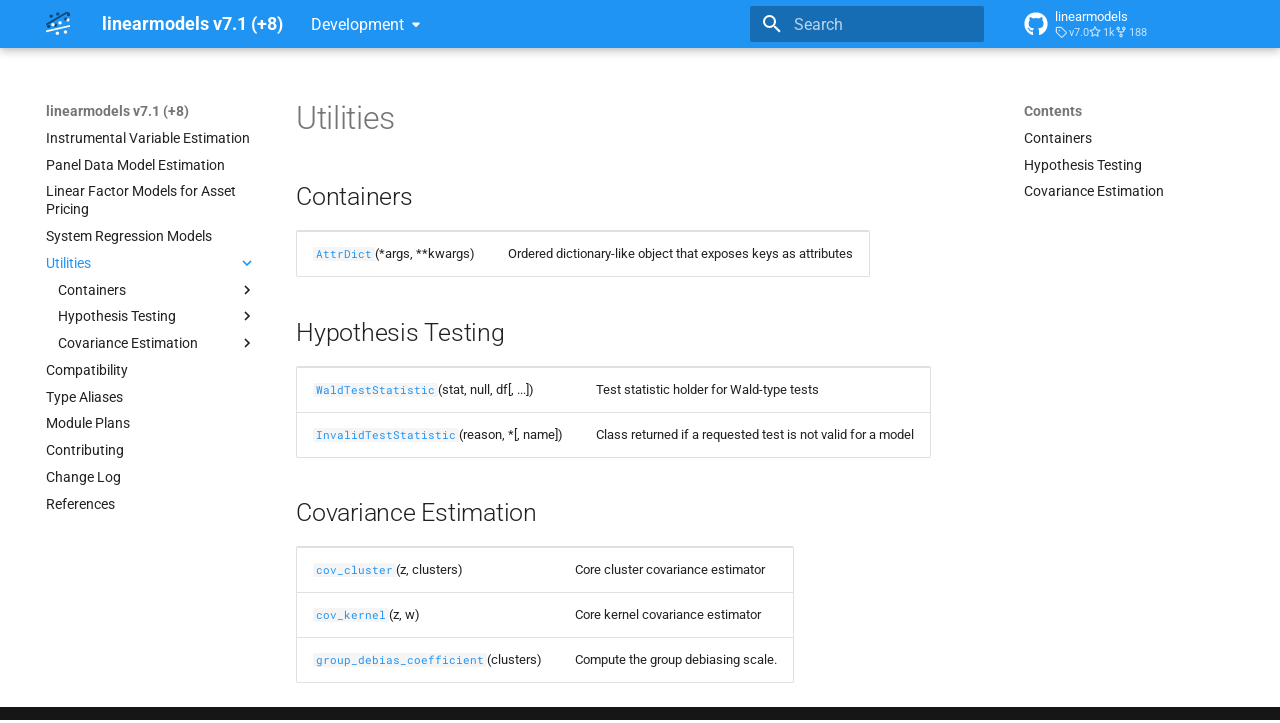

--- FILE ---
content_type: text/html; charset=utf-8
request_url: https://bashtage.github.io/linearmodels/devel/utility.html
body_size: 6182
content:




<!doctype html>
<html lang="en" class="no-js">
  <head>
    
      <meta charset="utf-8">
      <meta name="viewport" content="width=device-width,initial-scale=1">
      
      
      
      
        <link rel="prev" href="system/mathematical-formula.html">
      
      
        <link rel="next" href="utility/linearmodels.shared.utility.AttrDict.html">
      
      
      <link rel="icon" href="_static/favicon.ico">
    
    
  
      
        <title>Utilities - linearmodels v7.1 (+8)</title>
      
    

  <link rel="apple-touch-icon" sizes="180x180" href="_static/icons/apple-touch-icon.png">
  <link rel="icon" type="image/png" sizes="32x32" href="_static/icons/favicon-32x32.png">
  <link rel="icon" type="image/png" sizes="16x16" href="_static/icons/favicon-16x16.png">
  <link rel="manifest" href="_static/icons/site.webmanifest">
  <link rel="mask-icon" href="_static/icons/safari-pinned-tab.svg" color="#2196f3">
  <link rel="shortcut icon" href="_static/icons/favicon.ico">
  <meta name="msapplication-TileColor" content="#f8f8f8">
  <meta name="msapplication-config" content="_static/icons/browserconfig.xml">

    
      
        
      
      


    
    
      
    
    
      
        
        
        <style>:root{--md-text-font:"Roboto";--md-code-font:"Roboto Mono"}</style>
      
    
        <link rel="stylesheet" type="text/css" href="_static/sphinx_immaterial_theme.acf80fe7f4d9ef9e2.min.css?v=9e56d0d2" />
        <link rel="stylesheet" type="text/css" href="_static/css/small_fixes.css?v=34934119" />
    <script>__md_scope=new URL(".",location),__md_hash=e=>[...e].reduce(((e,_)=>(e<<5)-e+_.charCodeAt(0)),0),__md_get=(e,_=localStorage,t=__md_scope)=>JSON.parse(_.getItem(t.pathname+"."+e)),__md_set=(e,_,t=localStorage,a=__md_scope)=>{try{t.setItem(a.pathname+"."+e,JSON.stringify(_))}catch(e){}}</script>
    
      

    
    
    
  </head>
  
  
    
    
    
    
    
    <body dir="ltr" data-md-color-scheme="default" data-md-color-primary="blue" data-md-color-accent="orange">
  
    
    <input class="md-toggle" data-md-toggle="drawer" type="checkbox" id="__drawer" autocomplete="off">
    <input class="md-toggle" data-md-toggle="search" type="checkbox" id="__search" autocomplete="off">
    <label class="md-overlay" for="__drawer"></label>
    <div data-md-component="skip">
      
        
        <a href="#module-linearmodels.utility" class="md-skip">
          Skip to content
        </a>
      
    </div>
    <div data-md-component="announce">
      
    </div>
    
      <div data-md-color-scheme="default" data-md-component="outdated" hidden>
        
      </div>
    
    
      

  

<header class="md-header md-header--shadow" data-md-component="header">
  <nav class="md-header__inner md-grid" aria-label="Header">
    <a href="index.html" title="linearmodels v7.1 (+8)" class="md-header__button md-logo" aria-label="linearmodels v7.1 (+8)" data-md-component="logo">
      <img src="_static/bw-logo.svg" alt="logo">
    </a>
    <label class="md-header__button md-icon" for="__drawer">
      
      <svg xmlns="http://www.w3.org/2000/svg" viewBox="0 0 24 24"><path d="M3 6h18v2H3zm0 5h18v2H3zm0 5h18v2H3z"/></svg>
    </label>
    <div class="md-header__title" data-md-component="header-title">
      <div class="md-header__ellipsis">
        <div class="md-header__topic">
          <span class="md-ellipsis">
            linearmodels v7.1 (+8)
          </span>
        </div>
        <div class="md-header__topic" data-md-component="header-topic">
          <span class="md-ellipsis">
            
              Utilities
            
          </span>
        </div>
      </div>
    </div>
    
      
    
    
    
    
      <label class="md-header__button md-icon" for="__search">
        
        <svg xmlns="http://www.w3.org/2000/svg" viewBox="0 0 24 24"><path d="M9.5 3A6.5 6.5 0 0 1 16 9.5c0 1.61-.59 3.09-1.56 4.23l.27.27h.79l5 5-1.5 1.5-5-5v-.79l-.27-.27A6.52 6.52 0 0 1 9.5 16 6.5 6.5 0 0 1 3 9.5 6.5 6.5 0 0 1 9.5 3m0 2C7 5 5 7 5 9.5S7 14 9.5 14 14 12 14 9.5 12 5 9.5 5"/></svg>
      </label>
      <div class="md-search" data-md-component="search" role="dialog">
  <label class="md-search__overlay" for="__search"></label>
  <div class="md-search__inner" role="search">
    <form class="md-search__form" name="search">
      <input type="text" class="md-search__input" name="query" aria-label="Search" placeholder="Search" autocapitalize="off" autocorrect="off" autocomplete="off" spellcheck="false" data-md-component="search-query" required>
      <label class="md-search__icon md-icon" for="__search">
        
        <svg xmlns="http://www.w3.org/2000/svg" viewBox="0 0 24 24"><path d="M9.5 3A6.5 6.5 0 0 1 16 9.5c0 1.61-.59 3.09-1.56 4.23l.27.27h.79l5 5-1.5 1.5-5-5v-.79l-.27-.27A6.52 6.52 0 0 1 9.5 16 6.5 6.5 0 0 1 3 9.5 6.5 6.5 0 0 1 9.5 3m0 2C7 5 5 7 5 9.5S7 14 9.5 14 14 12 14 9.5 12 5 9.5 5"/></svg>
        
        <svg xmlns="http://www.w3.org/2000/svg" viewBox="0 0 24 24"><path d="M20 11v2H8l5.5 5.5-1.42 1.42L4.16 12l7.92-7.92L13.5 5.5 8 11z"/></svg>
      </label>
      <nav class="md-search__options" aria-label="Search">
        
        <button type="reset" class="md-search__icon md-icon" title="Clear" aria-label="Clear" tabindex="-1">
          
          <svg xmlns="http://www.w3.org/2000/svg" viewBox="0 0 24 24"><path d="M19 6.41 17.59 5 12 10.59 6.41 5 5 6.41 10.59 12 5 17.59 6.41 19 12 13.41 17.59 19 19 17.59 13.41 12z"/></svg>
        </button>
      </nav>
      
    </form>
    <div class="md-search__output">
      <div class="md-search__scrollwrap" tabindex="0" data-md-scrollfix>
        <div class="md-search-result" data-md-component="search-result">
          <div class="md-search-result__meta">
            Initializing search
          </div>
          <ol class="md-search-result__list" role="presentation"></ol>
        </div>
      </div>
    </div>
  </div>
</div>
    
    
      <div class="md-header__source">
        <a href="https://github.com/bashtage/linearmodels/" title="Go to repository" class="md-source" data-md-component="source">
  <div class="md-source__icon md-icon">
    
    <svg xmlns="http://www.w3.org/2000/svg" viewBox="0 0 496 512"><!--! Font Awesome Free 6.7.2 by @fontawesome - https://fontawesome.com License - https://fontawesome.com/license/free (Icons: CC BY 4.0, Fonts: SIL OFL 1.1, Code: MIT License) Copyright 2024 Fonticons, Inc.--><path d="M165.9 397.4c0 2-2.3 3.6-5.2 3.6-3.3.3-5.6-1.3-5.6-3.6 0-2 2.3-3.6 5.2-3.6 3-.3 5.6 1.3 5.6 3.6m-31.1-4.5c-.7 2 1.3 4.3 4.3 4.9 2.6 1 5.6 0 6.2-2s-1.3-4.3-4.3-5.2c-2.6-.7-5.5.3-6.2 2.3m44.2-1.7c-2.9.7-4.9 2.6-4.6 4.9.3 2 2.9 3.3 5.9 2.6 2.9-.7 4.9-2.6 4.6-4.6-.3-1.9-3-3.2-5.9-2.9M244.8 8C106.1 8 0 113.3 0 252c0 110.9 69.8 205.8 169.5 239.2 12.8 2.3 17.3-5.6 17.3-12.1 0-6.2-.3-40.4-.3-61.4 0 0-70 15-84.7-29.8 0 0-11.4-29.1-27.8-36.6 0 0-22.9-15.7 1.6-15.4 0 0 24.9 2 38.6 25.8 21.9 38.6 58.6 27.5 72.9 20.9 2.3-16 8.8-27.1 16-33.7-55.9-6.2-112.3-14.3-112.3-110.5 0-27.5 7.6-41.3 23.6-58.9-2.6-6.5-11.1-33.3 2.6-67.9 20.9-6.5 69 27 69 27 20-5.6 41.5-8.5 62.8-8.5s42.8 2.9 62.8 8.5c0 0 48.1-33.6 69-27 13.7 34.7 5.2 61.4 2.6 67.9 16 17.7 25.8 31.5 25.8 58.9 0 96.5-58.9 104.2-114.8 110.5 9.2 7.9 17 22.9 17 46.4 0 33.7-.3 75.4-.3 83.6 0 6.5 4.6 14.4 17.3 12.1C428.2 457.8 496 362.9 496 252 496 113.3 383.5 8 244.8 8M97.2 352.9c-1.3 1-1 3.3.7 5.2 1.6 1.6 3.9 2.3 5.2 1 1.3-1 1-3.3-.7-5.2-1.6-1.6-3.9-2.3-5.2-1m-10.8-8.1c-.7 1.3.3 2.9 2.3 3.9 1.6 1 3.6.7 4.3-.7.7-1.3-.3-2.9-2.3-3.9-2-.6-3.6-.3-4.3.7m32.4 35.6c-1.6 1.3-1 4.3 1.3 6.2 2.3 2.3 5.2 2.6 6.5 1 1.3-1.3.7-4.3-1.3-6.2-2.2-2.3-5.2-2.6-6.5-1m-11.4-14.7c-1.6 1-1.6 3.6 0 5.9s4.3 3.3 5.6 2.3c1.6-1.3 1.6-3.9 0-6.2-1.4-2.3-4-3.3-5.6-2"/></svg>
  </div>
  <div class="md-source__repository">
    linearmodels
  </div>
</a>
      </div>
    
  </nav>
  
</header>
    
    <div class="md-container" data-md-component="container">
      
      
      
      
        
          
        
      
      <main class="md-main" data-md-component="main">
        <div class="md-main__inner md-grid">
          
            
              
              <div class="md-sidebar md-sidebar--primary" data-md-component="sidebar" data-md-type="navigation" >
                <div class="md-sidebar__scrollwrap">
                  <div class="md-sidebar__inner">
                    



<nav class="md-nav md-nav--primary" aria-label="Navigation" data-md-level="0">
  <label class="md-nav__title" for="__drawer">
    <a href="index.html" title="linearmodels v7.1 (+8)" class="md-nav__button md-logo" aria-label="linearmodels v7.1 (+8)" data-md-component="logo">
      <img src="_static/bw-logo.svg" alt="logo">
    </a>
    linearmodels v7.1 (+8)
  </label>
  
    <div class="md-nav__source">
      <a href="https://github.com/bashtage/linearmodels/" title="Go to repository" class="md-source" data-md-component="source">
  <div class="md-source__icon md-icon">
    
    <svg xmlns="http://www.w3.org/2000/svg" viewBox="0 0 496 512"><!--! Font Awesome Free 6.7.2 by @fontawesome - https://fontawesome.com License - https://fontawesome.com/license/free (Icons: CC BY 4.0, Fonts: SIL OFL 1.1, Code: MIT License) Copyright 2024 Fonticons, Inc.--><path d="M165.9 397.4c0 2-2.3 3.6-5.2 3.6-3.3.3-5.6-1.3-5.6-3.6 0-2 2.3-3.6 5.2-3.6 3-.3 5.6 1.3 5.6 3.6m-31.1-4.5c-.7 2 1.3 4.3 4.3 4.9 2.6 1 5.6 0 6.2-2s-1.3-4.3-4.3-5.2c-2.6-.7-5.5.3-6.2 2.3m44.2-1.7c-2.9.7-4.9 2.6-4.6 4.9.3 2 2.9 3.3 5.9 2.6 2.9-.7 4.9-2.6 4.6-4.6-.3-1.9-3-3.2-5.9-2.9M244.8 8C106.1 8 0 113.3 0 252c0 110.9 69.8 205.8 169.5 239.2 12.8 2.3 17.3-5.6 17.3-12.1 0-6.2-.3-40.4-.3-61.4 0 0-70 15-84.7-29.8 0 0-11.4-29.1-27.8-36.6 0 0-22.9-15.7 1.6-15.4 0 0 24.9 2 38.6 25.8 21.9 38.6 58.6 27.5 72.9 20.9 2.3-16 8.8-27.1 16-33.7-55.9-6.2-112.3-14.3-112.3-110.5 0-27.5 7.6-41.3 23.6-58.9-2.6-6.5-11.1-33.3 2.6-67.9 20.9-6.5 69 27 69 27 20-5.6 41.5-8.5 62.8-8.5s42.8 2.9 62.8 8.5c0 0 48.1-33.6 69-27 13.7 34.7 5.2 61.4 2.6 67.9 16 17.7 25.8 31.5 25.8 58.9 0 96.5-58.9 104.2-114.8 110.5 9.2 7.9 17 22.9 17 46.4 0 33.7-.3 75.4-.3 83.6 0 6.5 4.6 14.4 17.3 12.1C428.2 457.8 496 362.9 496 252 496 113.3 383.5 8 244.8 8M97.2 352.9c-1.3 1-1 3.3.7 5.2 1.6 1.6 3.9 2.3 5.2 1 1.3-1 1-3.3-.7-5.2-1.6-1.6-3.9-2.3-5.2-1m-10.8-8.1c-.7 1.3.3 2.9 2.3 3.9 1.6 1 3.6.7 4.3-.7.7-1.3-.3-2.9-2.3-3.9-2-.6-3.6-.3-4.3.7m32.4 35.6c-1.6 1.3-1 4.3 1.3 6.2 2.3 2.3 5.2 2.6 6.5 1 1.3-1.3.7-4.3-1.3-6.2-2.2-2.3-5.2-2.6-6.5-1m-11.4-14.7c-1.6 1-1.6 3.6 0 5.9s4.3 3.3 5.6 2.3c1.6-1.3 1.6-3.9 0-6.2-1.4-2.3-4-3.3-5.6-2"/></svg>
  </div>
  <div class="md-source__repository">
    linearmodels
  </div>
</a>
    </div>
  
  <ul class="md-nav__list" data-md-scrollfix>
    
      
      
  
  
  
  
  
    <li class="md-nav__item">
      <a href="iv/index.html" class="md-nav__link">
        
  
  
  <span class="md-ellipsis">
    <span title="/iv/index.rst (reference label)"><span>Instrumental Variable Estimation</span></span>
    
  </span>
  

      </a>
    </li>
  

    
      
      
  
  
  
  
  
    <li class="md-nav__item">
      <a href="panel/index.html" class="md-nav__link">
        
  
  
  <span class="md-ellipsis">
    <span title="/panel/index.rst (reference label)"><span>Panel Data Model Estimation</span></span>
    
  </span>
  

      </a>
    </li>
  

    
      
      
  
  
  
  
  
    <li class="md-nav__item">
      <a href="asset-pricing/index.html" class="md-nav__link">
        
  
  
  <span class="md-ellipsis">
    <span title="/asset-pricing/index.rst (reference label)"><span>Linear Factor Models for Asset Pricing</span></span>
    
  </span>
  

      </a>
    </li>
  

    
      
      
  
  
  
  
  
    <li class="md-nav__item">
      <a href="system/index.html" class="md-nav__link">
        
  
  
  <span class="md-ellipsis">
    <span title="/system/index.rst (reference label)"><span>System Regression Models</span></span>
    
  </span>
  

      </a>
    </li>
  

    
      
      
  
  
    
  
    
  
  
    
    
    
    <li class="md-nav__item md-nav__item--active md-nav__current-nested md-nav__item--nested">
      
        
        
        <input class="md-nav__toggle md-toggle " type="checkbox" id="__nav_5" checked>
        
          
          <div class="md-nav__link md-nav__container">
            <a href="#" class="md-nav__link md-nav__link--active">
              
  
  
  <span class="md-ellipsis">
    <span title="/utility.rst (reference label)"><span>Utilities</span></span>
    
  </span>
  

            </a>
            
              
              <label class="md-nav__link md-nav__link--active" for="__nav_5" id="__nav_5_label" tabindex="0">
                <span class="md-nav__icon md-icon"></span>
              </label>
            
          </div>
        
        <nav class="md-nav" data-md-level="1" aria-labelledby="__nav_5_label" aria-expanded="true">
          <label class="md-nav__title" for="__nav_5">
            <span class="md-nav__icon md-icon"></span>
            <span title="/utility.rst (reference label)"><span>Utilities</span></span>
          </label>
          <ul class="md-nav__list" data-md-scrollfix>
            
              
                
  
  
  
  
    
    
    
    <li class="md-nav__item md-nav__item--nested">
      
        
        
        <input class="md-nav__toggle md-toggle " type="checkbox" id="__nav_5_1" >
        
          
          <div class="md-nav__link md-nav__container">
            <a href="#module-linearmodels.utility" class="md-nav__link ">
              
  
  
  <span class="md-ellipsis">
    <span title="linearmodels.utility (Python module)"><span>Containers</span></span>
    
  </span>
  

            </a>
            
              
              <label class="md-nav__link " for="__nav_5_1" id="__nav_5_1_label" tabindex="0">
                <span class="md-nav__icon md-icon"></span>
              </label>
            
          </div>
        
        <nav class="md-nav" data-md-level="2" aria-labelledby="__nav_5_1_label" aria-expanded="false">
          <label class="md-nav__title" for="__nav_5_1">
            <span class="md-nav__icon md-icon"></span>
            <span title="linearmodels.utility (Python module)"><span>Containers</span></span>
          </label>
          <ul class="md-nav__list" data-md-scrollfix>
            
              
                
  
  
  
  
  
    <li class="md-nav__item">
      <a href="utility/linearmodels.shared.utility.AttrDict.html" class="md-nav__link">
        
  
  
  <span class="md-ellipsis">
    <span title="/utility/linearmodels.shared.utility.attrdict.rst (reference label)"><span>linearmodels.<wbr>shared.<wbr>utility.<wbr>Attr<wbr>Dict</span></span>
    
  </span>
  

      </a>
    </li>
  

              
            
          </ul>
        </nav>
      
    </li>
  
  

              
            
              
                
  
  
  
  
    
    
    
    <li class="md-nav__item md-nav__item--nested">
      
        
        
        <input class="md-nav__toggle md-toggle " type="checkbox" id="__nav_5_2" >
        
          
          <div class="md-nav__link md-nav__container">
            <a href="#hypothesis-testing" class="md-nav__link ">
              
  
  
  <span class="md-ellipsis">
    <span title="/utility.rst#hypothesis-testing (reference label)"><span>Hypothesis Testing</span></span>
    
  </span>
  

            </a>
            
              
              <label class="md-nav__link " for="__nav_5_2" id="__nav_5_2_label" tabindex="0">
                <span class="md-nav__icon md-icon"></span>
              </label>
            
          </div>
        
        <nav class="md-nav" data-md-level="2" aria-labelledby="__nav_5_2_label" aria-expanded="false">
          <label class="md-nav__title" for="__nav_5_2">
            <span class="md-nav__icon md-icon"></span>
            <span title="/utility.rst#hypothesis-testing (reference label)"><span>Hypothesis Testing</span></span>
          </label>
          <ul class="md-nav__list" data-md-scrollfix>
            
              
                
  
  
  
  
  
    <li class="md-nav__item">
      <a href="utility/linearmodels.shared.hypotheses.WaldTestStatistic.html" class="md-nav__link">
        
  
  
  <span class="md-ellipsis">
    <span title="/utility/linearmodels.shared.hypotheses.waldteststatistic.rst (reference label)"><span>linearmodels.<wbr>shared.<wbr>hypotheses.<wbr>Wald<wbr>Test<wbr>Statistic</span></span>
    
  </span>
  

      </a>
    </li>
  

              
            
              
                
  
  
  
  
  
    <li class="md-nav__item">
      <a href="utility/linearmodels.shared.hypotheses.InvalidTestStatistic.html" class="md-nav__link">
        
  
  
  <span class="md-ellipsis">
    <span title="/utility/linearmodels.shared.hypotheses.invalidteststatistic.rst (reference label)"><span>linearmodels.<wbr>shared.<wbr>hypotheses.<wbr>Invalid<wbr>Test<wbr>Statistic</span></span>
    
  </span>
  

      </a>
    </li>
  

              
            
          </ul>
        </nav>
      
    </li>
  
  

              
            
              
                
  
  
  
  
    
    
    
    <li class="md-nav__item md-nav__item--nested">
      
        
        
        <input class="md-nav__toggle md-toggle " type="checkbox" id="__nav_5_3" >
        
          
          <div class="md-nav__link md-nav__container">
            <a href="#covariance-estimation" class="md-nav__link ">
              
  
  
  <span class="md-ellipsis">
    <span title="/utility.rst#covariance-estimation (reference label)"><span>Covariance Estimation</span></span>
    
  </span>
  

            </a>
            
              
              <label class="md-nav__link " for="__nav_5_3" id="__nav_5_3_label" tabindex="0">
                <span class="md-nav__icon md-icon"></span>
              </label>
            
          </div>
        
        <nav class="md-nav" data-md-level="2" aria-labelledby="__nav_5_3_label" aria-expanded="false">
          <label class="md-nav__title" for="__nav_5_3">
            <span class="md-nav__icon md-icon"></span>
            <span title="/utility.rst#covariance-estimation (reference label)"><span>Covariance Estimation</span></span>
          </label>
          <ul class="md-nav__list" data-md-scrollfix>
            
              
                
  
  
  
  
  
    <li class="md-nav__item">
      <a href="utility/linearmodels.shared.covariance.cov_cluster.html" class="md-nav__link">
        
  
  
  <span class="md-ellipsis">
    <span title="/utility/linearmodels.shared.covariance.cov_cluster.rst (reference label)"><span>linearmodels.<wbr>shared.<wbr>covariance.<wbr>cov_<wbr>cluster</span></span>
    
  </span>
  

      </a>
    </li>
  

              
            
              
                
  
  
  
  
  
    <li class="md-nav__item">
      <a href="utility/linearmodels.shared.covariance.cov_kernel.html" class="md-nav__link">
        
  
  
  <span class="md-ellipsis">
    <span title="/utility/linearmodels.shared.covariance.cov_kernel.rst (reference label)"><span>linearmodels.<wbr>shared.<wbr>covariance.<wbr>cov_<wbr>kernel</span></span>
    
  </span>
  

      </a>
    </li>
  

              
            
              
                
  
  
  
  
  
    <li class="md-nav__item">
      <a href="utility/linearmodels.shared.covariance.group_debias_coefficient.html" class="md-nav__link">
        
  
  
  <span class="md-ellipsis">
    <span title="/utility/linearmodels.shared.covariance.group_debias_coefficient.rst (reference label)"><span>linearmodels.<wbr>shared.<wbr>covariance.<wbr>group_<wbr>debias_<wbr>coefficient</span></span>
    
  </span>
  

      </a>
    </li>
  

              
            
          </ul>
        </nav>
      
    </li>
  
  

              
            
          </ul>
        </nav>
      
    </li>
  
  
      
    <li class="md-nav__item md-nav__item--active md-nav__current-toc">
      
      
      <input class="md-nav__toggle md-toggle" type="checkbox" id="__toc">
      
        <label class="md-nav__link md-nav__link--active" for="__toc">
          
  
  
  <span class="md-ellipsis">
    <span title="/utility.rst (reference label)"><span>Utilities</span></span>
    
  </span>
  

          <span class="md-nav__icon md-icon"></span>
        </label>
      
      <a href="#" class="md-nav__link md-nav__link--active">
        
  
  
  <span class="md-ellipsis">
    <span title="/utility.rst (reference label)"><span>Utilities</span></span>
    
  </span>
  

      </a>
      
        

  

<nav class="md-nav md-nav--secondary">
  
  
    
  
  
    <label class="md-nav__title" for="__toc">
      <span class="md-nav__icon md-icon"></span>
      Contents
    </label>
    <ul class="md-nav__list" data-md-component="toc" data-md-scrollfix>
      
        <li class="md-nav__item">
  <a href="#module-linearmodels.utility" class="md-nav__link">
    
    <span class="md-ellipsis">
      <span title="linearmodels.utility (Python module)"><span>Containers</span></span>
    </span>
  </a>
  
    <nav class="md-nav" aria-label="Containers">
      <ul class="md-nav__list">
        
          <li class="md-nav__item">
  <a href="utility/linearmodels.shared.utility.AttrDict.html" class="md-nav__link">
    
    <span class="md-ellipsis">
      <span title="/utility/linearmodels.shared.utility.attrdict.rst (reference label)"><span>linearmodels.<wbr>shared.<wbr>utility.<wbr>Attr<wbr>Dict</span></span>
    </span>
  </a>
  
</li>
        
      </ul>
    </nav>
  
</li>
      
        <li class="md-nav__item">
  <a href="#hypothesis-testing" class="md-nav__link">
    
    <span class="md-ellipsis">
      <span title="/utility.rst#hypothesis-testing (reference label)"><span>Hypothesis Testing</span></span>
    </span>
  </a>
  
    <nav class="md-nav" aria-label="Hypothesis Testing">
      <ul class="md-nav__list">
        
          <li class="md-nav__item">
  <a href="utility/linearmodels.shared.hypotheses.WaldTestStatistic.html" class="md-nav__link">
    
    <span class="md-ellipsis">
      <span title="/utility/linearmodels.shared.hypotheses.waldteststatistic.rst (reference label)"><span>linearmodels.<wbr>shared.<wbr>hypotheses.<wbr>Wald<wbr>Test<wbr>Statistic</span></span>
    </span>
  </a>
  
</li>
        
          <li class="md-nav__item">
  <a href="utility/linearmodels.shared.hypotheses.InvalidTestStatistic.html" class="md-nav__link">
    
    <span class="md-ellipsis">
      <span title="/utility/linearmodels.shared.hypotheses.invalidteststatistic.rst (reference label)"><span>linearmodels.<wbr>shared.<wbr>hypotheses.<wbr>Invalid<wbr>Test<wbr>Statistic</span></span>
    </span>
  </a>
  
</li>
        
      </ul>
    </nav>
  
</li>
      
        <li class="md-nav__item">
  <a href="#covariance-estimation" class="md-nav__link">
    
    <span class="md-ellipsis">
      <span title="/utility.rst#covariance-estimation (reference label)"><span>Covariance Estimation</span></span>
    </span>
  </a>
  
    <nav class="md-nav" aria-label="Covariance Estimation">
      <ul class="md-nav__list">
        
          <li class="md-nav__item">
  <a href="utility/linearmodels.shared.covariance.cov_cluster.html" class="md-nav__link">
    
    <span class="md-ellipsis">
      <span title="/utility/linearmodels.shared.covariance.cov_cluster.rst (reference label)"><span>linearmodels.<wbr>shared.<wbr>covariance.<wbr>cov_<wbr>cluster</span></span>
    </span>
  </a>
  
</li>
        
          <li class="md-nav__item">
  <a href="utility/linearmodels.shared.covariance.cov_kernel.html" class="md-nav__link">
    
    <span class="md-ellipsis">
      <span title="/utility/linearmodels.shared.covariance.cov_kernel.rst (reference label)"><span>linearmodels.<wbr>shared.<wbr>covariance.<wbr>cov_<wbr>kernel</span></span>
    </span>
  </a>
  
</li>
        
          <li class="md-nav__item">
  <a href="utility/linearmodels.shared.covariance.group_debias_coefficient.html" class="md-nav__link">
    
    <span class="md-ellipsis">
      <span title="/utility/linearmodels.shared.covariance.group_debias_coefficient.rst (reference label)"><span>linearmodels.<wbr>shared.<wbr>covariance.<wbr>group_<wbr>debias_<wbr>coefficient</span></span>
    </span>
  </a>
  
</li>
        
      </ul>
    </nav>
  
</li>
      
    </ul>
  
</nav>
      
    </li>
  

    
      
      
  
  
  
  
  
    <li class="md-nav__item">
      <a href="compatibility.html" class="md-nav__link">
        
  
  
  <span class="md-ellipsis">
    <span title="/compatibility.rst (reference label)"><span>Compatibility</span></span>
    
  </span>
  

      </a>
    </li>
  

    
      
      
  
  
  
  
  
    <li class="md-nav__item">
      <a href="types.html" class="md-nav__link">
        
  
  
  <span class="md-ellipsis">
    <span title="/types.rst (reference label)"><span>Type Aliases</span></span>
    
  </span>
  

      </a>
    </li>
  

    
      
      
  
  
  
  
  
    <li class="md-nav__item">
      <a href="plan.html" class="md-nav__link">
        
  
  
  <span class="md-ellipsis">
    <span title="/plan.rst (reference label)"><span>Module Plans</span></span>
    
  </span>
  

      </a>
    </li>
  

    
      
      
  
  
  
  
  
    <li class="md-nav__item">
      <a href="contributing.html" class="md-nav__link">
        
  
  
  <span class="md-ellipsis">
    <span title="/contributing.rst (reference label)"><span>Contributing</span></span>
    
  </span>
  

      </a>
    </li>
  

    
      
      
  
  
  
  
  
    <li class="md-nav__item">
      <a href="changes.html" class="md-nav__link">
        
  
  
  <span class="md-ellipsis">
    <span title="/changes.rst (reference label)"><span>Change Log</span></span>
    
  </span>
  

      </a>
    </li>
  

    
      
      
  
  
  
  
  
    <li class="md-nav__item">
      <a href="references.html" class="md-nav__link">
        
  
  
  <span class="md-ellipsis">
    <span title="/references.rst (reference label)"><span>References</span></span>
    
  </span>
  

      </a>
    </li>
  

    
  </ul>
</nav>
                  </div>
                </div>
              </div>
            
            
              
              <div class="md-sidebar md-sidebar--secondary" data-md-component="sidebar" data-md-type="toc" >
                <div class="md-sidebar__scrollwrap">
                  <div class="md-sidebar__inner">
                    

  

<nav class="md-nav md-nav--secondary">
  
  
  
    <label class="md-nav__title" for="__toc">
      <span class="md-nav__icon md-icon"></span>
      Contents
    </label>
    <ul class="md-nav__list" data-md-component="toc" data-md-scrollfix>
      
        <li class="md-nav__item">
  <a href="#module-linearmodels.utility" class="md-nav__link">
    
    <span class="md-ellipsis">
      <span title="linearmodels.utility (Python module)"><span>Containers</span></span>
    </span>
  </a>
  
</li>
      
        <li class="md-nav__item">
  <a href="#hypothesis-testing" class="md-nav__link">
    
    <span class="md-ellipsis">
      <span title="/utility.rst#hypothesis-testing (reference label)"><span>Hypothesis Testing</span></span>
    </span>
  </a>
  
</li>
      
        <li class="md-nav__item">
  <a href="#covariance-estimation" class="md-nav__link">
    
    <span class="md-ellipsis">
      <span title="/utility.rst#covariance-estimation (reference label)"><span>Covariance Estimation</span></span>
    </span>
  </a>
  
</li>
      
    </ul>
  
</nav>
                  </div>
                </div>
              </div>
            
          
          
            <div class="md-content" data-md-component="content">
              <article class="md-content__inner md-typeset" role="main">
                
                
                  


<h1 id="utilities">Utilities<a class="headerlink" href="#utilities" title="Link to this heading">¶</a></h1>
<h2 id="module-linearmodels.utility"><span id="containers"></span>Containers<a class="headerlink" href="#module-linearmodels.utility" title="Link to this heading">¶</a></h2>
<table class="autosummary longtable docutils data align-default">
<tbody>
<tr class="row-odd"><td><p><a class="reference internal" href="utility/linearmodels.shared.utility.AttrDict.html#linearmodels.shared.utility.AttrDict" title="linearmodels.shared.utility.AttrDict (Python class) — Ordered dictionary-like object that exposes keys as attributes"><code class="xref py py-obj docutils literal notranslate"><span class="pre">AttrDict</span></code></a>(*args, **kwargs)</p></td>
<td><p>Ordered dictionary-like object that exposes keys as attributes</p></td>
</tr>
</tbody>
</table>
<h2 id="hypothesis-testing">Hypothesis Testing<a class="headerlink" href="#hypothesis-testing" title="Link to this heading">¶</a></h2>
<table class="autosummary longtable docutils data align-default">
<tbody>
<tr class="row-odd"><td><p><a class="reference internal" href="utility/linearmodels.shared.hypotheses.WaldTestStatistic.html#linearmodels.shared.hypotheses.WaldTestStatistic" title="linearmodels.shared.hypotheses.WaldTestStatistic (Python class) — Test statistic holder for Wald-type tests"><code class="xref py py-obj docutils literal notranslate"><span class="pre">WaldTestStatistic</span></code></a>(stat, null, df[, ...])</p></td>
<td><p>Test statistic holder for Wald-type tests</p></td>
</tr>
<tr class="row-even"><td><p><a class="reference internal" href="utility/linearmodels.shared.hypotheses.InvalidTestStatistic.html#linearmodels.shared.hypotheses.InvalidTestStatistic" title="linearmodels.shared.hypotheses.InvalidTestStatistic (Python class) — Class returned if a requested test is not valid for a model"><code class="xref py py-obj docutils literal notranslate"><span class="pre">InvalidTestStatistic</span></code></a>(reason, *[, name])</p></td>
<td><p>Class returned if a requested test is not valid for a model</p></td>
</tr>
</tbody>
</table>
<h2 id="covariance-estimation">Covariance Estimation<a class="headerlink" href="#covariance-estimation" title="Link to this heading">¶</a></h2>
<table class="autosummary longtable docutils data align-default">
<tbody>
<tr class="row-odd"><td><p><a class="reference internal" href="utility/linearmodels.shared.covariance.cov_cluster.html#linearmodels.shared.covariance.cov_cluster" title="linearmodels.shared.covariance.cov_cluster (Python function) — Core cluster covariance estimator"><code class="xref py py-obj docutils literal notranslate"><span class="pre">cov_cluster</span></code></a>(z, clusters)</p></td>
<td><p>Core cluster covariance estimator</p></td>
</tr>
<tr class="row-even"><td><p><a class="reference internal" href="utility/linearmodels.shared.covariance.cov_kernel.html#linearmodels.shared.covariance.cov_kernel" title="linearmodels.shared.covariance.cov_kernel (Python function) — Core kernel covariance estimator"><code class="xref py py-obj docutils literal notranslate"><span class="pre">cov_kernel</span></code></a>(z, w)</p></td>
<td><p>Core kernel covariance estimator</p></td>
</tr>
<tr class="row-odd"><td><p><a class="reference internal" href="utility/linearmodels.shared.covariance.group_debias_coefficient.html#linearmodels.shared.covariance.group_debias_coefficient" title="linearmodels.shared.covariance.group_debias_coefficient (Python function) — Compute the group debiasing scale."><code class="xref py py-obj docutils literal notranslate"><span class="pre">group_debias_coefficient</span></code></a>(clusters)</p></td>
<td><p>Compute the group debiasing scale.</p></td>
</tr>
</tbody>
</table>







  
  






                
              </article>
            </div>
          
          
        </div>
        
      </main>
      
        <footer class="md-footer">
  
  
  
  <div class="md-footer-meta md-typeset">
    
    <div class="md-footer-meta__inner md-grid">
      <div class="md-copyright">
  
    <div class="md-footer-copyright__highlight">
        &#169; Copyright 2021, Kevin Sheppard.
        
    </div>
  
    Created using
    <a href="https://www.sphinx-doc.org/" target="_blank" rel="noopener">Sphinx</a>
    8.1.3.
     and
    <a href="https://github.com/jbms/sphinx-immaterial/" target="_blank" rel="noopener">Sphinx-Immaterial</a>
  
</div>
      
        <div class="md-social">
  
    
    
    
    
    <a href="https://github.com/bashtage/linearmodels" target="_blank" rel="noopener" title="Source on github.com" class="md-social__link">
      <svg xmlns="http://www.w3.org/2000/svg" viewBox="0 0 496 512"><!--! Font Awesome Free 6.7.2 by @fontawesome - https://fontawesome.com License - https://fontawesome.com/license/free (Icons: CC BY 4.0, Fonts: SIL OFL 1.1, Code: MIT License) Copyright 2024 Fonticons, Inc.--><path d="M165.9 397.4c0 2-2.3 3.6-5.2 3.6-3.3.3-5.6-1.3-5.6-3.6 0-2 2.3-3.6 5.2-3.6 3-.3 5.6 1.3 5.6 3.6m-31.1-4.5c-.7 2 1.3 4.3 4.3 4.9 2.6 1 5.6 0 6.2-2s-1.3-4.3-4.3-5.2c-2.6-.7-5.5.3-6.2 2.3m44.2-1.7c-2.9.7-4.9 2.6-4.6 4.9.3 2 2.9 3.3 5.9 2.6 2.9-.7 4.9-2.6 4.6-4.6-.3-1.9-3-3.2-5.9-2.9M244.8 8C106.1 8 0 113.3 0 252c0 110.9 69.8 205.8 169.5 239.2 12.8 2.3 17.3-5.6 17.3-12.1 0-6.2-.3-40.4-.3-61.4 0 0-70 15-84.7-29.8 0 0-11.4-29.1-27.8-36.6 0 0-22.9-15.7 1.6-15.4 0 0 24.9 2 38.6 25.8 21.9 38.6 58.6 27.5 72.9 20.9 2.3-16 8.8-27.1 16-33.7-55.9-6.2-112.3-14.3-112.3-110.5 0-27.5 7.6-41.3 23.6-58.9-2.6-6.5-11.1-33.3 2.6-67.9 20.9-6.5 69 27 69 27 20-5.6 41.5-8.5 62.8-8.5s42.8 2.9 62.8 8.5c0 0 48.1-33.6 69-27 13.7 34.7 5.2 61.4 2.6 67.9 16 17.7 25.8 31.5 25.8 58.9 0 96.5-58.9 104.2-114.8 110.5 9.2 7.9 17 22.9 17 46.4 0 33.7-.3 75.4-.3 83.6 0 6.5 4.6 14.4 17.3 12.1C428.2 457.8 496 362.9 496 252 496 113.3 383.5 8 244.8 8M97.2 352.9c-1.3 1-1 3.3.7 5.2 1.6 1.6 3.9 2.3 5.2 1 1.3-1 1-3.3-.7-5.2-1.6-1.6-3.9-2.3-5.2-1m-10.8-8.1c-.7 1.3.3 2.9 2.3 3.9 1.6 1 3.6.7 4.3-.7.7-1.3-.3-2.9-2.3-3.9-2-.6-3.6-.3-4.3.7m32.4 35.6c-1.6 1.3-1 4.3 1.3 6.2 2.3 2.3 5.2 2.6 6.5 1 1.3-1.3.7-4.3-1.3-6.2-2.2-2.3-5.2-2.6-6.5-1m-11.4-14.7c-1.6 1-1.6 3.6 0 5.9s4.3 3.3 5.6 2.3c1.6-1.3 1.6-3.9 0-6.2-1.4-2.3-4-3.3-5.6-2"/></svg>
    </a>
  
    
    
    
    
      
      
    
    <a href="https://pypi.org/project/linearmodels/" target="_blank" rel="noopener" title="pypi.org" class="md-social__link">
      <svg xmlns="http://www.w3.org/2000/svg" viewBox="0 0 448 512"><!--! Font Awesome Free 6.7.2 by @fontawesome - https://fontawesome.com License - https://fontawesome.com/license/free (Icons: CC BY 4.0, Fonts: SIL OFL 1.1, Code: MIT License) Copyright 2024 Fonticons, Inc.--><path d="M439.8 200.5c-7.7-30.9-22.3-54.2-53.4-54.2h-40.1v47.4c0 36.8-31.2 67.8-66.8 67.8H172.7c-29.2 0-53.4 25-53.4 54.3v101.8c0 29 25.2 46 53.4 54.3 33.8 9.9 66.3 11.7 106.8 0 26.9-7.8 53.4-23.5 53.4-54.3v-40.7H226.2v-13.6h160.2c31.1 0 42.6-21.7 53.4-54.2 11.2-33.5 10.7-65.7 0-108.6M286.2 404c11.1 0 20.1 9.1 20.1 20.3 0 11.3-9 20.4-20.1 20.4-11 0-20.1-9.2-20.1-20.4.1-11.3 9.1-20.3 20.1-20.3M167.8 248.1h106.8c29.7 0 53.4-24.5 53.4-54.3V91.9c0-29-24.4-50.7-53.4-55.6-35.8-5.9-74.7-5.6-106.8.1-45.2 8-53.4 24.7-53.4 55.6v40.7h106.9v13.6h-147c-31.1 0-58.3 18.7-66.8 54.2-9.8 40.7-10.2 66.1 0 108.6 7.6 31.6 25.7 54.2 56.8 54.2H101v-48.8c0-35.3 30.5-66.4 66.8-66.4m-6.7-142.6c-11.1 0-20.1-9.1-20.1-20.3.1-11.3 9-20.4 20.1-20.4 11 0 20.1 9.2 20.1 20.4s-9 20.3-20.1 20.3"/></svg>
    </a>
  
    
    
    
    
      
      
    
    <a href="https://doi.org/10.5281/zenodo.2591973" target="_blank" rel="noopener" title="doi.org" class="md-social__link">
      <svg xmlns="http://www.w3.org/2000/svg" viewBox="0 0 448 512"><!--! Font Awesome Free 6.7.2 by @fontawesome - https://fontawesome.com License - https://fontawesome.com/license/free (Icons: CC BY 4.0, Fonts: SIL OFL 1.1, Code: MIT License) Copyright 2024 Fonticons, Inc.--><path d="M0 216C0 149.7 53.7 96 120 96h8c17.7 0 32 14.3 32 32s-14.3 32-32 32h-8c-30.9 0-56 25.1-56 56v8h64c35.3 0 64 28.7 64 64v64c0 35.3-28.7 64-64 64H64c-35.3 0-64-28.7-64-64V216m256 0c0-66.3 53.7-120 120-120h8c17.7 0 32 14.3 32 32s-14.3 32-32 32h-8c-30.9 0-56 25.1-56 56v8h64c35.3 0 64 28.7 64 64v64c0 35.3-28.7 64-64 64h-64c-35.3 0-64-28.7-64-64V216"/></svg>
    </a>
  
</div>
      
    </div>
    
  </div>
</footer>
      
    </div>
    <div class="md-dialog" data-md-component="dialog">
      <div class="md-dialog__inner md-typeset"></div>
    </div>
    
    
    <script id="__config" type="application/json">{"base": ".", "features": [], "translations": {"clipboard.copied": "Copied to clipboard", "clipboard.copy": "Copy to clipboard", "search.result.more.one": "1 more on this page", "search.result.more.other": "# more on this page", "search.result.none": "No matching documents", "search.result.one": "1 matching document", "search.result.other": "# matching documents", "search.result.placeholder": "Type to start searching", "search.result.term.missing": "Missing", "select.version": "Select version"}, "version": {"provider": "mike", "staticVersions": [{"aliases": [], "title": "Release", "version": "https://bashtage.github.io/linearmodels"}, {"aliases": [], "title": "Development", "version": "https://bashtage.github.io/linearmodels/devel"}], "versionPath": null}}</script>
    
      
        <script src="_static/sphinx_immaterial_theme.32136f45f91ae6956.min.js?v=a7a9472a"></script>
        <script crossorigin="anonymous" integrity="sha256-Ae2Vz/4ePdIu6ZyI/5ZGsYnb+m0JlOmKPjt6XZ9JJkA=" src="https://cdnjs.cloudflare.com/ajax/libs/require.js/2.3.4/require.min.js"></script>
        <script>window.MathJax = {"tex": {"inlineMath": [["$", "$"], ["\\(", "\\)"]], "processEscapes": true}, "options": {"ignoreHtmlClass": "tex2jax_ignore|mathjax_ignore|document", "processHtmlClass": "tex2jax_process|mathjax_process|math|output_area"}}</script>
        <script id="MathJax-script" src="_static/mathjax/tex-mml-chtml.js?v=cadf963e"></script>
    
  </body>
</html>

--- FILE ---
content_type: image/svg+xml
request_url: https://bashtage.github.io/linearmodels/devel/_static/bw-logo.svg
body_size: 971
content:
<?xml version="1.0" encoding="UTF-8" standalone="no"?>
<!-- Created with Inkscape (http://www.inkscape.org/) -->

<svg
   xmlns:dc="http://purl.org/dc/elements/1.1/"
   xmlns:cc="http://creativecommons.org/ns#"
   xmlns:rdf="http://www.w3.org/1999/02/22-rdf-syntax-ns#"
   xmlns:svg="http://www.w3.org/2000/svg"
   xmlns="http://www.w3.org/2000/svg"
   xmlns:sodipodi="http://sodipodi.sourceforge.net/DTD/sodipodi-0.dtd"
   xmlns:inkscape="http://www.inkscape.org/namespaces/inkscape"
   width="1024"
   height="1024"
   viewBox="0 0 270.93333 270.93334"
   version="1.1"
   id="svg821"
   sodipodi:docname="bw-logo.svg"
   inkscape:version="0.92.4 (5da689c313, 2019-01-14)">
  <defs
     id="defs815">
    <clipPath
       clipPathUnits="userSpaceOnUse"
       id="clipPath1609">
      <rect
         style="fill:#808080;fill-opacity:0.50196078;stroke:#808080;stroke-width:0;stroke-miterlimit:4;stroke-dasharray:none;stroke-opacity:0.50196078"
         id="rect1611"
         width="270.93329"
         height="270.93329"
         x="5e-07"
         y="26.066664"
         clip-path="none" />
    </clipPath>
    <clipPath
       clipPathUnits="userSpaceOnUse"
       id="clipPath1673">
      <rect
         style="fill:#808080;fill-opacity:0.50196078;stroke:#808080;stroke-width:0;stroke-miterlimit:4;stroke-dasharray:none;stroke-opacity:0.50196078"
         id="rect1675"
         width="270.93329"
         height="270.93329"
         x="5e-07"
         y="26.066664" />
    </clipPath>
    <clipPath
       clipPathUnits="userSpaceOnUse"
       id="clipPath1707">
      <rect
         style="fill:#000000;fill-opacity:0.50196078;stroke:#000000;stroke-width:0;stroke-miterlimit:4;stroke-dasharray:none;stroke-opacity:0.50196078"
         id="rect1709"
         width="270.93329"
         height="270.93329"
         x="5e-07"
         y="26.066664" />
    </clipPath>
  </defs>
  <sodipodi:namedview
     id="base"
     pagecolor="#ffffff"
     bordercolor="#666666"
     borderopacity="1.0"
     inkscape:pageopacity="0.0"
     inkscape:pageshadow="2"
     inkscape:zoom="0.35355339"
     inkscape:cx="-57.449659"
     inkscape:cy="445.74061"
     inkscape:document-units="mm"
     inkscape:current-layer="g1703"
     showgrid="false"
     units="px"
     inkscape:window-width="2560"
     inkscape:window-height="1377"
     inkscape:window-x="-8"
     inkscape:window-y="-8"
     inkscape:window-maximized="1"
     inkscape:pagecheckerboard="true" />
  <metadata
     id="metadata818">
    <rdf:RDF>
      <cc:Work
         rdf:about="">
        <dc:format>image/svg+xml</dc:format>
        <dc:type
           rdf:resource="http://purl.org/dc/dcmitype/StillImage" />
        <dc:title />
      </cc:Work>
    </rdf:RDF>
  </metadata>
  <g
     inkscape:label="Layer 1"
     inkscape:groupmode="layer"
     id="layer1"
     transform="translate(0,-26.06665)">
    <g
       id="g1703"
       clip-path="url(#clipPath1707)">
      <ellipse
         ry="18.875755"
         rx="19.84375"
         cy="266.06885"
         cx="127.883"
         id="path1370"
         style="fill:#ffffff;fill-opacity:1;stroke:#000000;stroke-width:0;stroke-miterlimit:4;stroke-dasharray:none;stroke-opacity:0.50196078" />
      <ellipse
         ry="18.875755"
         rx="19.84375"
         cy="148.28816"
         cx="158.50046"
         id="path1370-8"
         style="fill:#ffffff;fill-opacity:1;stroke:#000000;stroke-width:0;stroke-miterlimit:4;stroke-dasharray:none;stroke-opacity:0.50196078" />
      <ellipse
         ry="18.875755"
         rx="19.84375"
         cy="251.90356"
         cx="220.09102"
         id="path1370-8-8"
         style="fill:#ffffff;fill-opacity:1;stroke:#000000;stroke-width:0;stroke-miterlimit:4;stroke-dasharray:none;stroke-opacity:0.50196078" />
      <ellipse
         ry="18.875755"
         rx="19.84375"
         cy="115.02795"
         cx="245.50044"
         id="path1370-8-8-6"
         style="fill:#ffffff;fill-opacity:1;stroke:#000000;stroke-width:0;stroke-miterlimit:4;stroke-dasharray:none;stroke-opacity:0.50196078" />
      <ellipse
         ry="18.875763"
         rx="19.84375"
         cy="73.60067"
         cx="58.446381"
         id="path1370-8-8-6-4"
         style="fill:#000000;fill-opacity:0.50196078;stroke:#000000;stroke-width:0;stroke-miterlimit:4;stroke-dasharray:none;stroke-opacity:0.50196078" />
      <ellipse
         ry="18.875763"
         rx="19.84375"
         cy="49.118782"
         cx="133.17493"
         id="path1370-8-8-6-4-2"
         style="fill:#000000;fill-opacity:0.50196078;stroke:#ffffff;stroke-width:0;stroke-miterlimit:4;stroke-dasharray:none;stroke-opacity:1" />
      <ellipse
         ry="18.875763"
         rx="19.84375"
         cy="175.16309"
         cx="106.23416"
         id="path1370-8-8-6-4-2-8"
         style="fill:#000000;fill-opacity:0.50196078;stroke:#ffffff;stroke-width:0;stroke-miterlimit:4;stroke-dasharray:none;stroke-opacity:1" />
      <ellipse
         ry="18.875763"
         rx="19.84375"
         cy="105.64615"
         cx="224.21725"
         id="path1370-8-8-6-4-2-8-9"
         style="fill:#000000;fill-opacity:0.50196078;stroke:#000000;stroke-width:0;stroke-miterlimit:4;stroke-dasharray:none;stroke-opacity:0.50196078" />
      <path
         inkscape:connector-curvature="0"
         id="path1477"
         d="M -79.591184,263.9798 C 448.36496,143.38072 448.36496,143.38072 448.36496,143.38072"
         style="fill:none;stroke:#ffffff;stroke-width:19.49843407;stroke-linecap:butt;stroke-linejoin:miter;stroke-miterlimit:4;stroke-dasharray:none;stroke-opacity:1" />
      <path
         inkscape:connector-curvature="0"
         id="path1479"
         d="M -108.70078,232.49959 C 427.56538,-79.389966 427.56538,-79.389966 427.56538,-79.389966"
         style="fill:none;stroke:#000000;stroke-width:20.26540565;stroke-linecap:butt;stroke-linejoin:miter;stroke-miterlimit:4;stroke-dasharray:none;stroke-opacity:0.50196078" />
      <ellipse
         ry="18.875763"
         rx="19.84375"
         cy="55.426342"
         cx="254.83603"
         id="path1370-8-8-6-4-2-8-9-4"
         style="fill:#000000;fill-opacity:0.50196078;stroke:#ffffff;stroke-width:0;stroke-miterlimit:4;stroke-dasharray:none;stroke-opacity:1" />
      <ellipse
         ry="18.875755"
         rx="19.84375"
         cy="169.58453"
         cx="78.437752"
         id="path1370-0"
         style="fill:#ffffff;fill-opacity:1;stroke:#ffffff;stroke-width:0;stroke-miterlimit:4;stroke-dasharray:none;stroke-opacity:1" />
      <ellipse
         ry="18.875763"
         rx="19.84375"
         cy="188.38652"
         cx="31.183807"
         id="path1370-8-8-6-4-2-4"
         style="fill:#000000;fill-opacity:0.50196078;stroke:#ffffff;stroke-width:0;stroke-miterlimit:4;stroke-dasharray:none;stroke-opacity:1" />
    </g>
  </g>
</svg>
